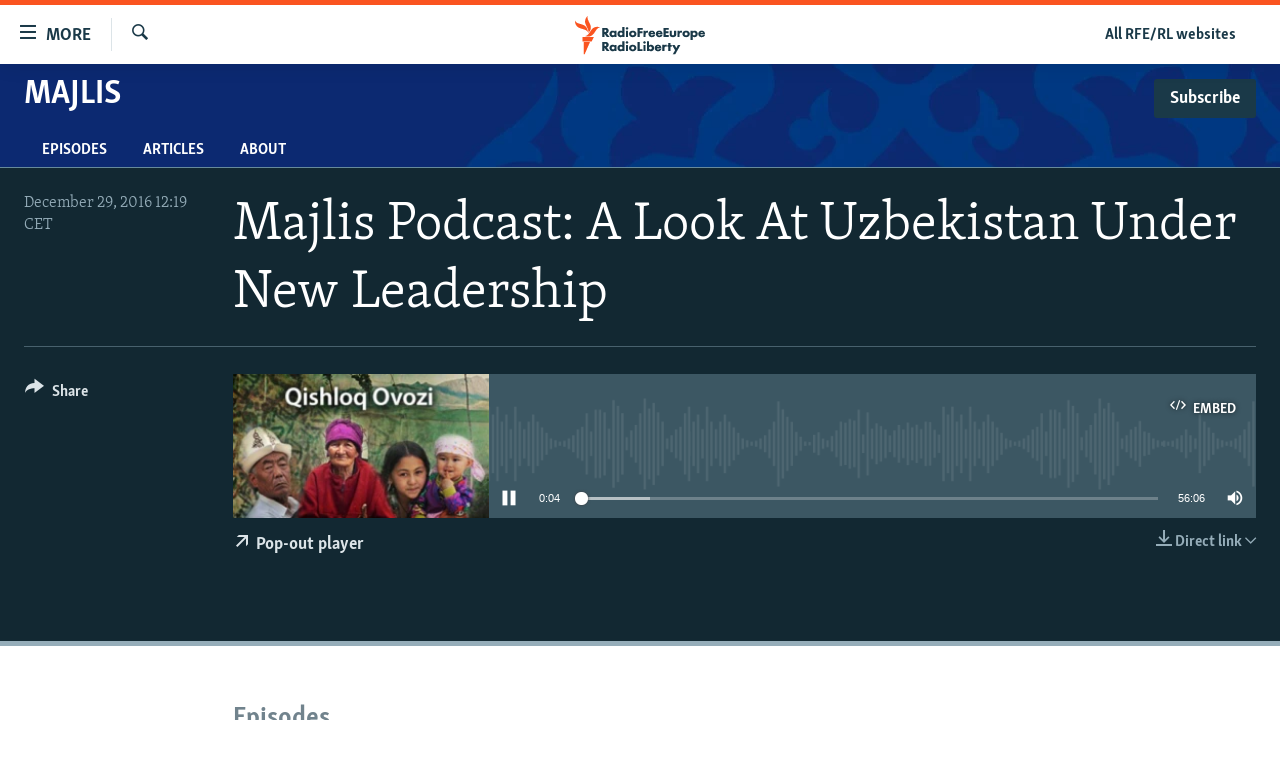

--- FILE ---
content_type: text/css; charset=utf-8
request_url: https://www.rferl.org/api/customization/zonecustomcss?zoneId=19887&cv=3
body_size: -129
content:
.prog-hdr {
  background: url("https://gdb.rferl.org/3a2c9f4f-14f6-4d7f-9ac7-6d8d5f25b91a_w1280.jpg") #322E2F no-repeat center top;
  background-size: cover;
}